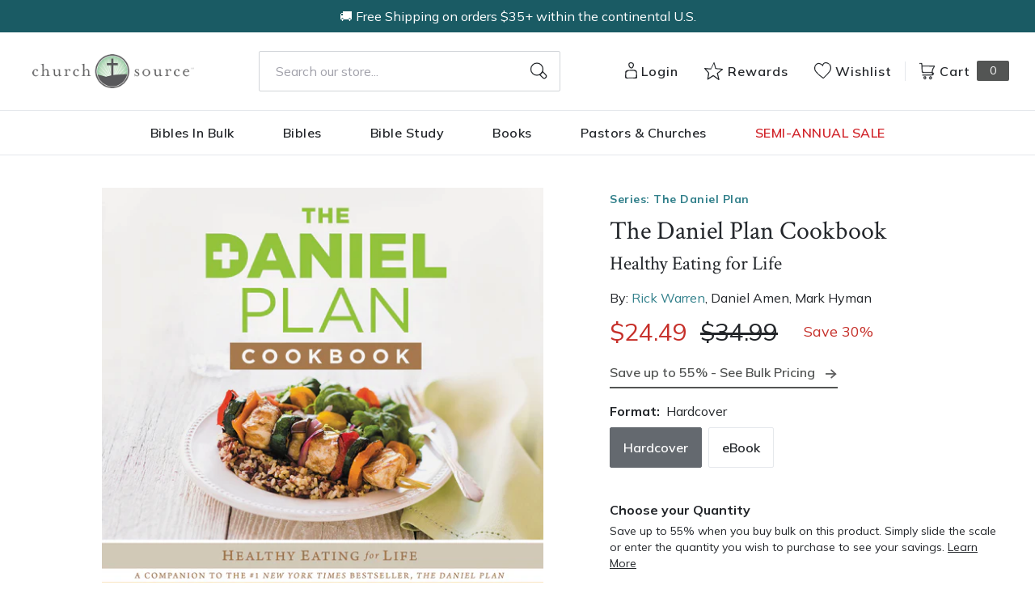

--- FILE ---
content_type: text/html; charset=utf-8
request_url: https://churchsource.com/products/the-daniel-plan-cookbook-healthy-eating-for-life?view=json
body_size: 4897
content:


{
  "available": true,
  "collections": [{"id":80722198597,"handle":"10-20","title":"$10 - $20","updated_at":"2026-01-16T01:05:32-06:00","body_html":"","published_at":"2018-10-02T11:43:04-05:00","sort_order":"best-selling","template_suffix":null,"disjunctive":false,"rules":[{"column":"variant_price","relation":"greater_than","condition":"10.00"},{"column":"variant_price","relation":"less_than","condition":"20.01"}],"published_scope":"web"},{"id":80722231365,"handle":"20-30","title":"$20-$30","updated_at":"2026-01-15T23:59:36-06:00","body_html":"","published_at":"2018-10-02T11:43:05-05:00","sort_order":"best-selling","template_suffix":null,"disjunctive":false,"rules":[{"column":"variant_price","relation":"greater_than","condition":"20.00"},{"column":"variant_price","relation":"less_than","condition":"30.01"}],"published_scope":"web"},{"id":80723411013,"handle":"all-products","title":"All Products","updated_at":"2026-01-16T01:06:02-06:00","body_html":"","published_at":"2018-10-02T11:46:01-05:00","sort_order":"created-desc","template_suffix":"","disjunctive":false,"rules":[{"column":"variant_price","relation":"greater_than","condition":"0.00"}],"published_scope":"web"},{"id":80724820037,"handle":"books","title":"Christian Books - Christian Literature and Non-Fiction","updated_at":"2026-01-16T01:05:32-06:00","body_html":"","published_at":"2018-10-02T11:46:51-05:00","sort_order":"best-selling","template_suffix":"","disjunctive":true,"rules":[{"column":"tag","relation":"equals","condition":"CS-Spiritual Growth"},{"column":"tag","relation":"equals","condition":"CS-Inspiration"},{"column":"tag","relation":"equals","condition":"CS-Devotionals"},{"column":"tag","relation":"equals","condition":"CS-Personal Growth"},{"column":"tag","relation":"equals","condition":"CS-Prayer"},{"column":"tag","relation":"equals","condition":"CS-Men's Issues"},{"column":"tag","relation":"equals","condition":"CS-Women's Issues"},{"column":"tag","relation":"equals","condition":"CS-Love \u0026 Marriage"},{"column":"tag","relation":"equals","condition":"CS-Family"},{"column":"tag","relation":"equals","condition":"CS-Devotional Journals"},{"column":"tag","relation":"equals","condition":"CS-Promise Books"},{"column":"tag","relation":"equals","condition":"CS-Seasonal Gifts"},{"column":"tag","relation":"equals","condition":"CS-Adult Coloring Books"},{"column":"tag","relation":"equals","condition":"CS-Bible Covers"},{"column":"tag","relation":"equals","condition":"CS-Leadership"},{"column":"tag","relation":"equals","condition":"CS-Personal Finance"},{"column":"tag","relation":"equals","condition":"CS-Grief \u0026 Recovery"},{"column":"tag","relation":"equals","condition":"CS-Biography"},{"column":"tag","relation":"equals","condition":"CS-Young Adult"},{"column":"tag","relation":"equals","condition":"CS-Young Adult Fiction"},{"column":"tag","relation":"equals","condition":"CS-Bible Storybooks"},{"column":"tag","relation":"equals","condition":"CS-I Can Read"},{"column":"tag","relation":"equals","condition":"CS-The Berenstain Bears"},{"column":"tag","relation":"equals","condition":"CS-The Beginner's Bible"},{"column":"tag","relation":"equals","condition":"CS-Jesus Calling"},{"column":"tag","relation":"equals","condition":"CS-The Jesus Storybook Bible"},{"column":"tag","relation":"equals","condition":"CS-Sticker \u0026 Activity Books"},{"column":"tag","relation":"equals","condition":"CS-Personalized Kids Books"},{"column":"tag","relation":"equals","condition":"CS-Books"},{"column":"tag","relation":"equals","condition":"CS-Christian Living"},{"column":"tag","relation":"equals","condition":"CS-Gift Books"},{"column":"tag","relation":"equals","condition":"CS-Non Fiction"},{"column":"tag","relation":"equals","condition":"CS-Children \u0026 Teens"}],"published_scope":"web"},{"id":80727048261,"handle":"gift-books","title":"Gift Books","updated_at":"2026-01-15T22:39:41-06:00","body_html":"","published_at":"2018-10-02T11:48:14-05:00","sort_order":"manual","template_suffix":"","disjunctive":true,"rules":[{"column":"tag","relation":"equals","condition":"CS-Devotionals"},{"column":"tag","relation":"equals","condition":"CS-Devotional Journals"},{"column":"tag","relation":"equals","condition":"CS-Promise Books"},{"column":"tag","relation":"equals","condition":"CS-Seasonal Gifts"},{"column":"tag","relation":"equals","condition":"CS-Adult Coloring Books"},{"column":"tag","relation":"equals","condition":"CS-Bible Covers"},{"column":"tag","relation":"equals","condition":"CS-Gift Books"}],"published_scope":"web"},{"id":80727277637,"handle":"hardcovers","title":"Hardcovers","updated_at":"2026-01-15T23:59:13-06:00","body_html":"","published_at":"2018-10-02T11:48:21-05:00","sort_order":"best-selling","template_suffix":null,"disjunctive":false,"rules":[{"column":"tag","relation":"equals","condition":"Hardcover"}],"published_scope":"web"},{"id":81768874053,"handle":"healthy-living-new-year-studies","title":"Healthy Living \u0026 New Year Studies","updated_at":"2026-01-15T06:08:34-06:00","body_html":"","published_at":"2018-10-08T10:56:45-05:00","sort_order":"best-selling","template_suffix":"","disjunctive":true,"rules":[{"column":"title","relation":"contains","condition":"Daniel Plan"},{"column":"title","relation":"contains","condition":"Made to Crave"},{"column":"title","relation":"contains","condition":"My One Word"},{"column":"title","relation":"contains","condition":"Emotionally Healthy"},{"column":"title","relation":"contains","condition":"Faith Study Guide"},{"column":"title","relation":"contains","condition":"Fitness Study Guide"},{"column":"title","relation":"contains","condition":"Focus Study Guide"},{"column":"title","relation":"contains","condition":"Friends Study Guide"},{"column":"title","relation":"contains","condition":"Food Study Guide"}],"published_scope":"global"},{"id":80730947653,"handle":"rick-warren","title":"Rick Warren","updated_at":"2026-01-15T06:08:31-06:00","body_html":"\u003cp\u003eA \u003cem\u003eTime\u003c\/em\u003e magazine cover article named Rick Warren the most influential spiritual leader in America and one of the 100 most influential people in the world.\u003c\/p\u003e\n\u003cp\u003eTens of millions of copies of Pastor Rick’s books have been published in 200 languages. His best-known books, \u003cem\u003eThe Purpose Driven Life\u003c\/em\u003e and \u003cem\u003eThe Purpose Driven Church\u003c\/em\u003e, were named three times in national surveys of pastors (by Gallup, Barna, and Lifeway) as the two most helpful books in print.\u003c\/p\u003e\n\u003cp\u003eRick and his wife, Kay, founded Saddleback Church, the Purpose Driven Network, the PEACE Plan, and Hope for Mental Health. He is the cofounder of Celebrate Recovery with John Baker.\u003c\/p\u003e\n\u003cp\u003ePastor Rick has spoken in 165 nations. He has spoken at the United Nations, US Congress, numerous parliaments, the World Economic Forum, TED, Aspen Institute, and lectured at Oxford, Cambridge, Harvard, and other universities.\u003c\/p\u003e\n\u003cp\u003eRick is executive directive of Finishing the Task, a global movement of denominations, organizations, churches, and individuals working together on the Great Commission goals of ensuring that everyone everywhere has access to a Bible, a believer, and a local body of Christ.\u003c\/p\u003e","published_at":"2018-10-02T11:50:30-05:00","sort_order":"best-selling","template_suffix":"","disjunctive":false,"rules":[{"column":"vendor","relation":"equals","condition":"Rick Warren"}],"published_scope":"web"},{"id":80732160069,"handle":"the-daniel-plan-40-days-to-a-healthier-life","title":"The Daniel Plan: 40 Days to a Healthier Life","updated_at":"2026-01-13T06:08:48-06:00","body_html":"\u003ch1 style=\"text-align: center;\"\u003e\u003cem\u003eRick Warren, Gary L. Thomas, Mark Hyman, Sean Foy, \u003c\/em\u003e\u003c\/h1\u003e\n\u003ch1 style=\"text-align: center;\"\u003e\u003cem\u003eDaniel Amen, John Townsend, and Dee Eastman\u003c\/em\u003e\u003c\/h1\u003e\n\u003cp\u003e \u003c\/p\u003e\n\u003cp style=\"font-size: 20px;\"\u003eIt's that time of year when everyone starts thinking about their New Year's resolutions but then they quickly feel discouraged because resolutions rarely stick. This year, bring the kind of change that doesn't just help you lose weight but actually brings change in all area of life - for better! \u003c\/p\u003e\n\u003cp style=\"font-size: 20px;\"\u003eWhether going on a personal health journey or pulling your church or small group together by starting a supportive community that relies on God’s instructions for living, \u003cem\u003eThe Daniel Plan\u003c\/em\u003e is a powerful combination of faith, fitness, food, focus, and friends that will change your health forever, transforming you and your community in the most head-turning way imaginable - from the inside out.\u003c\/p\u003e\n\u003cp\u003e \u003c\/p\u003e\n\u003ciframe width=\"560\" height=\"315\" src=\"https:\/\/www.youtube.com\/embed\/3QvDwDiunow\" frameborder=\"0\" allow=\"autoplay; encrypted-media\" allowfullscreen=\"\"\u003e\u003c\/iframe\u003e","published_at":"2018-10-02T11:51:17-05:00","sort_order":"manual","template_suffix":"","disjunctive":true,"rules":[{"column":"title","relation":"contains","condition":"daniel plan"}],"published_scope":"web"},{"id":171553194081,"handle":"zondervan-trade-books","title":"Zondervan Trade Books","updated_at":"2026-01-15T06:08:34-06:00","body_html":"","published_at":"2020-10-21T12:37:55-05:00","sort_order":"best-selling","template_suffix":"","disjunctive":false,"rules":[{"column":"tag","relation":"equals","condition":"Pub Group: Zondervan Books"}],"published_scope":"global"}],
  "compare_at_price_max": 3499,
  "compare_at_price_min": 1549,
  "compare_at_price_varies": true,
  "description": "\u003cp\u003e\u003cstrong\u003eECPA Christian Book Award Winner\u003c\/strong\u003e\u003c\/p\u003e\n\u003cp\u003e\u003cstrong\u003eFilled with more than 100 easy and delicious recipes, \u003cem\u003eThe Daniel Plan Cookbook\u003c\/em\u003e will help you enjoy healthy eating as a new way of life.\u003c\/strong\u003e\u003c\/p\u003e\n\u003cp\u003eClean eating never tasted so good! \u003cem\u003eThe Daniel Plan Cookbook\u003c\/em\u003e is the mouth-watering companion to \u003cem\u003eThe Daniel Plan\u003c\/em\u003e book that shows you how to make recipes like Chile Verde Chicken and Mongolian Beef, as well as great American classics such as pancakes, pizza, and even mac and cheese in a more health-conscious way.\u003c\/p\u003e\n\u003cp\u003eFull of practical tips, food facts, and inspiration from The Daniel Plan signature chefs, this book equips you with the knowledge, tools, and freedom to choose from a variety of delicious options to create your weekly menu and give momentum to a healthy lifestyle from the inside out.\u003c\/p\u003e\n\u003cp\u003ePlus, explore \u003cem\u003eThe Daniel Plan\u003c\/em\u003e further with the main book, \u003cem\u003eThe Daniel Plan Journal\u003c\/em\u003e, and \u003cem\u003eThe Daniel Plan 365-Day Devotional\u003c\/em\u003e. \u003c\/p\u003e",
  "featured_image": "\/\/churchsource.com\/cdn\/shop\/products\/9780310344261_4945e80d-5370-440a-b689-67736ab05281.jpg?v=1762269343",
  "featured_media": {"alt":"9780310344261","id":21442802843745,"position":1,"preview_image":{"aspect_ratio":0.927,"height":600,"width":556,"src":"\/\/churchsource.com\/cdn\/shop\/products\/9780310344261_4945e80d-5370-440a-b689-67736ab05281.jpg?v=1762269343"},"aspect_ratio":0.927,"height":600,"media_type":"image","src":"\/\/churchsource.com\/cdn\/shop\/products\/9780310344261_4945e80d-5370-440a-b689-67736ab05281.jpg?v=1762269343","width":556},
  "first_available_variant": {"id":14924984221765,"title":"Hardcover","option1":"Hardcover","option2":null,"option3":null,"sku":"9780310344261","requires_shipping":true,"taxable":true,"featured_image":{"id":29095629455457,"product_id":1634026389573,"position":1,"created_at":"2022-02-10T18:30:31-06:00","updated_at":"2025-11-04T09:15:43-06:00","alt":"9780310344261","width":556,"height":600,"src":"\/\/churchsource.com\/cdn\/shop\/products\/9780310344261_4945e80d-5370-440a-b689-67736ab05281.jpg?v=1762269343","variant_ids":[14924984221765]},"available":true,"name":"The Daniel Plan Cookbook: Healthy Eating for Life - Hardcover","public_title":"Hardcover","options":["Hardcover"],"price":2449,"weight":1061,"compare_at_price":3499,"inventory_management":"shopify","barcode":"9780310344261","featured_media":{"alt":"9780310344261","id":21442802843745,"position":1,"preview_image":{"aspect_ratio":0.927,"height":600,"width":556,"src":"\/\/churchsource.com\/cdn\/shop\/products\/9780310344261_4945e80d-5370-440a-b689-67736ab05281.jpg?v=1762269343"}},"requires_selling_plan":false,"selling_plan_allocations":[],"quantity_rule":{"min":1,"max":null,"increment":1}},
  "handle": "the-daniel-plan-cookbook-healthy-eating-for-life",
  "has_only_default_variant": false,
  "id": 1634026389573,
  "images": ["\/\/churchsource.com\/cdn\/shop\/products\/9780310344261_4945e80d-5370-440a-b689-67736ab05281.jpg?v=1762269343","\/\/churchsource.com\/cdn\/shop\/products\/9780310344278_e2d45402-a4bc-4dd1-8186-488465e7ab7a.jpg?v=1644539501"],
  "options": ["Format"],
  "options_with_values": [{"name":"Format","position":1,"values":["Hardcover","eBook"]}],
  "price": 1549,
  "price_max": 2449,
  "price_min": 1549,
  "price_varies": true,
  "selected_variant": null,
  "selected_or_first_available_variant": {"id":14924984221765,"title":"Hardcover","option1":"Hardcover","option2":null,"option3":null,"sku":"9780310344261","requires_shipping":true,"taxable":true,"featured_image":{"id":29095629455457,"product_id":1634026389573,"position":1,"created_at":"2022-02-10T18:30:31-06:00","updated_at":"2025-11-04T09:15:43-06:00","alt":"9780310344261","width":556,"height":600,"src":"\/\/churchsource.com\/cdn\/shop\/products\/9780310344261_4945e80d-5370-440a-b689-67736ab05281.jpg?v=1762269343","variant_ids":[14924984221765]},"available":true,"name":"The Daniel Plan Cookbook: Healthy Eating for Life - Hardcover","public_title":"Hardcover","options":["Hardcover"],"price":2449,"weight":1061,"compare_at_price":3499,"inventory_management":"shopify","barcode":"9780310344261","featured_media":{"alt":"9780310344261","id":21442802843745,"position":1,"preview_image":{"aspect_ratio":0.927,"height":600,"width":556,"src":"\/\/churchsource.com\/cdn\/shop\/products\/9780310344261_4945e80d-5370-440a-b689-67736ab05281.jpg?v=1762269343"}},"requires_selling_plan":false,"selling_plan_allocations":[],"quantity_rule":{"min":1,"max":null,"increment":1}},
  "tags": ["Age Range: Adult","Author: Daniel Amen","Author: Mark Hyman","Author: Rick Warren","CKB045000","CKB111000","CS-Gift Books","CURR Emotional \u0026 Physical Health","eBook","English","FG-AMAZONPPC","Hardcover","HEA017000","Pub Group: Zondervan Books","Series: The Daniel Plan","Standard Discount Tag","Study Level Beginner","Study Time Minimal","Topical Issues","Video and Print Study","Zondervan"],
  "title": "The Daniel Plan Cookbook: Healthy Eating for Life",
  "type": "",
  "url": "\/products\/the-daniel-plan-cookbook-healthy-eating-for-life",
  "isbn10": null,
  "variants": [{
        "available": true,
        "compare_at_price": 3499,
        "id": 14924984221765,
        "image": "\/\/churchsource.com\/cdn\/shop\/products\/9780310344261_4945e80d-5370-440a-b689-67736ab05281.jpg?v=1762269343",
        "inventory_quantity": 1386,
        "option1": "Hardcover",
        "option2": null,
        "option3": null,
        "options": ["Hardcover"],
        "price": 2449,
        "requires_shipping": true,
        "selected": false,
        "title": "Hardcover",
        "url": "\/products\/the-daniel-plan-cookbook-healthy-eating-for-life?variant=14924984221765",
        "sku": "9780310344261",
        "barcode": "9780310344261","weight": "2.34 lb","metafields": {
          "digital": false,
          "publish_date": "02\/18\/2014",
          "promo": false,
          "contributor": "Rick Warren , Daniel Amen , Mark Hyman","narrators": false,
          "contributor_bio_short": "\u0026lt;p\u0026gt;A \u0026lt;em\u0026gt;Time\u0026lt;\/em\u0026gt; magazine cover article named Rick Warren the most influential spiritual leader in America and one of the 100 most influential people in the world.\u0026lt;\/p\u0026gt;\n\u0026lt;p\u0026gt;Tens of millions of copies of Pastor Rick’s books have been published in 200 languages. His best-known books, \u0026lt;em\u0026gt;The Purpose Driven Life\u0026lt;\/em\u0026gt; and \u0026lt;em\u0026gt;The Purpose Driven Church\u0026lt;\/em\u0026gt;, were named three times in national surveys of pastors (by Gallup, Barna, and Lifeway) as the two most helpful books in print.\u0026lt;\/p\u0026gt;\n\u0026lt;p\u0026gt;Rick and his wife, Kay, founded Saddleback Church, the Purpose Driven Network, the PEACE Plan, and Hope for Mental Health. He is the cofounder of Celebrate Recovery with John Baker.\u0026lt;\/p\u0026gt;\n\u0026lt;p\u0026gt;Pastor Rick has spoken in 165 nations. He has spoken at the United Nations, US Congress, numerous parliaments, the World Economic Forum, TED, Aspen Institute, and lectured at Oxford, Cambridge, Harvard, and other universities.\u0026lt;\/p\u0026gt;\n\u0026lt;p\u0026gt;Rick is executive director of Finishing the Task, a global movement of denominations, organizations, churches, and individuals working together on the Great Commission goals of ensuring that everyone everywhere has access to a Bible, a believer, and a local body of Christ.\u0026lt;\/p\u0026gt;\u0026lt;br\u0026gt;\u0026lt;br\u0026gt;\u0026lt;p\u0026gt;\u0026lt;strong\u0026gt;Daniel Amen, M.D.\u0026lt;\/strong\u0026gt; The Washington Post called Daniel Amen, M.D. the most popular psychiatrist in America. He is a physician, child and adolescent psychiatrist, and twelve-time \u0026lt;em\u0026gt;New York Times\u0026lt;\/em\u0026gt; bestselling author. Dr. Amen is widely regarded as a gifted teacher and storyteller. His public television programs about the brain have aired 160,000 times across North America. Dr. Amen is the founder of Amen Clinics with eleven clinics nationwide. He lives in Newport Beach, California, and has six children and five grandchildren.\u0026lt;\/p\u0026gt;\u0026lt;br\u0026gt;\u0026lt;br\u0026gt;\u0026lt;P\u0026gt;Dr. Mark Hyman is a practicing family physician, a six-time No. 1 New York Times bestselling author, and an internationally recognized leader, speaker, educator and advocate in his field of Functional Medicine. He is also the founder and medical director of The UltraWellness Center, chairman of the board of the Institute for Functional Medicine, a medical editor of The Huffington Post and a regular medical contributor on Katie Couric’s TV show, “Katie.” For more information, visit http:\/\/www.danielplan.com\/. \u0026lt;\/P\u0026gt;\n\u0026lt;P\u0026gt; \u0026lt;\/P\u0026gt;",
          "publishdate": "02\/18\/2014",
          "publisher": "Zondervan",
          "series": "The Daniel Plan",
          "features_and_benefits": false,
          "format": "Hardcover",
          "language": "English", 
          "variant_description": "\u003cp\u003e\u003cstrong\u003eECPA Christian Book Award Winner\u003c\/strong\u003e\u003c\/p\u003e\n\u003cp\u003e\u003cstrong\u003eFilled with more than 100 easy and delicious recipes, \u003cem\u003eThe Daniel Plan Cookbook\u003c\/em\u003e will help you enjoy healthy eating as a new way of life.\u003c\/strong\u003e\u003c\/p\u003e\n\u003cp\u003eClean eating never tasted so good! \u003cem\u003eThe Daniel Plan Cookbook\u003c\/em\u003e is the mouth-watering companion to \u003cem\u003eThe Daniel Plan\u003c\/em\u003e book that shows you how to make recipes like Chile Verde Chicken and Mongolian Beef, as well as great American classics such as pancakes, pizza, and even mac and cheese in a more health-conscious way.\u003c\/p\u003e\n\u003cp\u003eFull of practical tips, food facts, and inspiration from The Daniel Plan signature chefs, this book equips you with the knowledge, tools, and freedom to choose from a variety of delicious options to create your weekly menu and give momentum to a healthy lifestyle from the inside out.\u003c\/p\u003e\n\u003cp\u003ePlus, explore \u003cem\u003eThe Daniel Plan\u003c\/em\u003e further with the main book, \u003cem\u003eThe Daniel Plan Journal\u003c\/em\u003e, and \u003cem\u003eThe Daniel Plan 365-Day Devotional\u003c\/em\u003e.\u0026#x00A0;\u003c\/p\u003e",
          "variant_description_short": false,
          "isbn13": null,
          "ebook_isbn": "9780310344278","case_weight": "32.75 lb","physical_length": 9.45,
          "physical_width": 8.75,
          "physical_thickness": 0.95,"case_qty": "14",
          "lengthunit": "Pages",
          "length": "304",
          "pointsize": null,
          "bulk_pricing_message": "",
          "case_variant_link": null
        }
      }
      ,
{
        "available": true,
        "compare_at_price": 1549,
        "id": 32068393533537,
        "image": "\/\/churchsource.com\/cdn\/shop\/products\/9780310344278_e2d45402-a4bc-4dd1-8186-488465e7ab7a.jpg?v=1644539501",
        "inventory_quantity": -13,
        "option1": "eBook",
        "option2": null,
        "option3": null,
        "options": ["eBook"],
        "price": 1549,
        "requires_shipping": false,
        "selected": false,
        "title": "eBook",
        "url": "\/products\/the-daniel-plan-cookbook-healthy-eating-for-life?variant=32068393533537",
        "sku": "9780310344278",
        "barcode": "9780310344278","metafields": {
          "digital": "eBook",
          "publish_date": "02\/18\/2014",
          "promo": false,
          "contributor": "Rick Warren , Mark Hyman , Daniel Amen","narrators": false,
          "contributor_bio_short": "\u0026lt;p\u0026gt;A \u0026lt;em\u0026gt;Time\u0026lt;\/em\u0026gt; magazine cover article named Rick Warren the most influential spiritual leader in America and one of the 100 most influential people in the world.\u0026lt;\/p\u0026gt;\n\u0026lt;p\u0026gt;Tens of millions of copies of Pastor Rick’s books have been published in 200 languages. His best-known books, \u0026lt;em\u0026gt;The Purpose Driven Life\u0026lt;\/em\u0026gt; and \u0026lt;em\u0026gt;The Purpose Driven Church\u0026lt;\/em\u0026gt;, were named three times in national surveys of pastors (by Gallup, Barna, and Lifeway) as the two most helpful books in print.\u0026lt;\/p\u0026gt;\n\u0026lt;p\u0026gt;Rick and his wife, Kay, founded Saddleback Church, the Purpose Driven Network, the PEACE Plan, and Hope for Mental Health. He is the cofounder of Celebrate Recovery with John Baker.\u0026lt;\/p\u0026gt;\n\u0026lt;p\u0026gt;Pastor Rick has spoken in 165 nations. He has spoken at the United Nations, US Congress, numerous parliaments, the World Economic Forum, TED, Aspen Institute, and lectured at Oxford, Cambridge, Harvard, and other universities.\u0026lt;\/p\u0026gt;\n\u0026lt;p\u0026gt;Rick is executive director of Finishing the Task, a global movement of denominations, organizations, churches, and individuals working together on the Great Commission goals of ensuring that everyone everywhere has access to a Bible, a believer, and a local body of Christ.\u0026lt;\/p\u0026gt;\u0026lt;br\u0026gt;\u0026lt;br\u0026gt;\u0026lt;P\u0026gt;Dr. Mark Hyman is a practicing family physician, a six-time No. 1 New York Times bestselling author, and an internationally recognized leader, speaker, educator and advocate in his field of Functional Medicine. He is also the founder and medical director of The UltraWellness Center, chairman of the board of the Institute for Functional Medicine, a medical editor of The Huffington Post and a regular medical contributor on Katie Couric’s TV show, “Katie.” For more information, visit http:\/\/www.danielplan.com\/. \u0026lt;\/P\u0026gt;\n\u0026lt;P\u0026gt; \u0026lt;\/P\u0026gt;\u0026lt;br\u0026gt;\u0026lt;br\u0026gt;\u0026lt;p\u0026gt;\u0026lt;strong\u0026gt;Daniel Amen, M.D.\u0026lt;\/strong\u0026gt; The Washington Post called Daniel Amen, M.D. the most popular psychiatrist in America. He is a physician, child and adolescent psychiatrist, and twelve-time \u0026lt;em\u0026gt;New York Times\u0026lt;\/em\u0026gt; bestselling author. Dr. Amen is widely regarded as a gifted teacher and storyteller. His public television programs about the brain have aired 160,000 times across North America. Dr. Amen is the founder of Amen Clinics with eleven clinics nationwide. He lives in Newport Beach, California, and has six children and five grandchildren.\u0026lt;\/p\u0026gt;",
          "publishdate": "02\/18\/2014",
          "publisher": "Zondervan",
          "series": "The Daniel Plan",
          "features_and_benefits": false,
          "format": "eBook",
          "language": "English", 
          "variant_description": "\u003cp\u003e\u003cstrong\u003eECPA Christian Book Award Winner\u003c\/strong\u003e\u003c\/p\u003e\n\u003cp\u003e\u003cstrong\u003eFilled with more than 100 easy and delicious recipes,\u0026#x00A0;\u003cem\u003eThe Daniel Plan Cookbook\u003c\/em\u003e\u0026#x00A0;will help you enjoy healthy eating as a new way of life.\u003c\/strong\u003e\u003c\/p\u003e\n\u003cp\u003eClean eating never tasted so good!\u0026#x00A0;\u003cem\u003eThe Daniel Plan Cookbook\u003c\/em\u003e\u0026#x00A0;is the mouth-watering companion to\u0026#x00A0;\u003cem\u003eThe Daniel Plan\u003c\/em\u003e\u0026#x00A0;book that shows you how to make recipes like Chile Verde Chicken and Mongolian Beef, as well as great American classics such as pancakes, pizza, and even mac and cheese in a more health-conscious way.\u003c\/p\u003e\n\u003cp\u003eFull of practical tips, food facts, and inspiration from The Daniel Plan signature chefs, this book equips you with the knowledge, tools, and freedom to choose from a variety of delicious options to create your weekly menu and give momentum to a healthy lifestyle from the inside out.\u003c\/p\u003e\n\u003cp\u003ePlus, explore\u0026#x00A0;\u003cem\u003eThe Daniel Plan\u003c\/em\u003e\u0026#x00A0;further with the main book,\u0026#x00A0;\u003cem\u003eThe Daniel Plan Journal\u003c\/em\u003e, and\u0026#x00A0;\u003cem\u003eThe Daniel Plan 365-Day Devotional\u003c\/em\u003e.\u0026#x00A0;\u003c\/p\u003e",
          "variant_description_short": false,
          "isbn13": null,
          "ebook_isbn": "9780310344278","case_qty": "1",
          "lengthunit": "Pages",
          "length": "304",
          "pointsize": null,
          "bulk_pricing_message": "",
          "case_variant_link": null
        }
      }
      
]
}